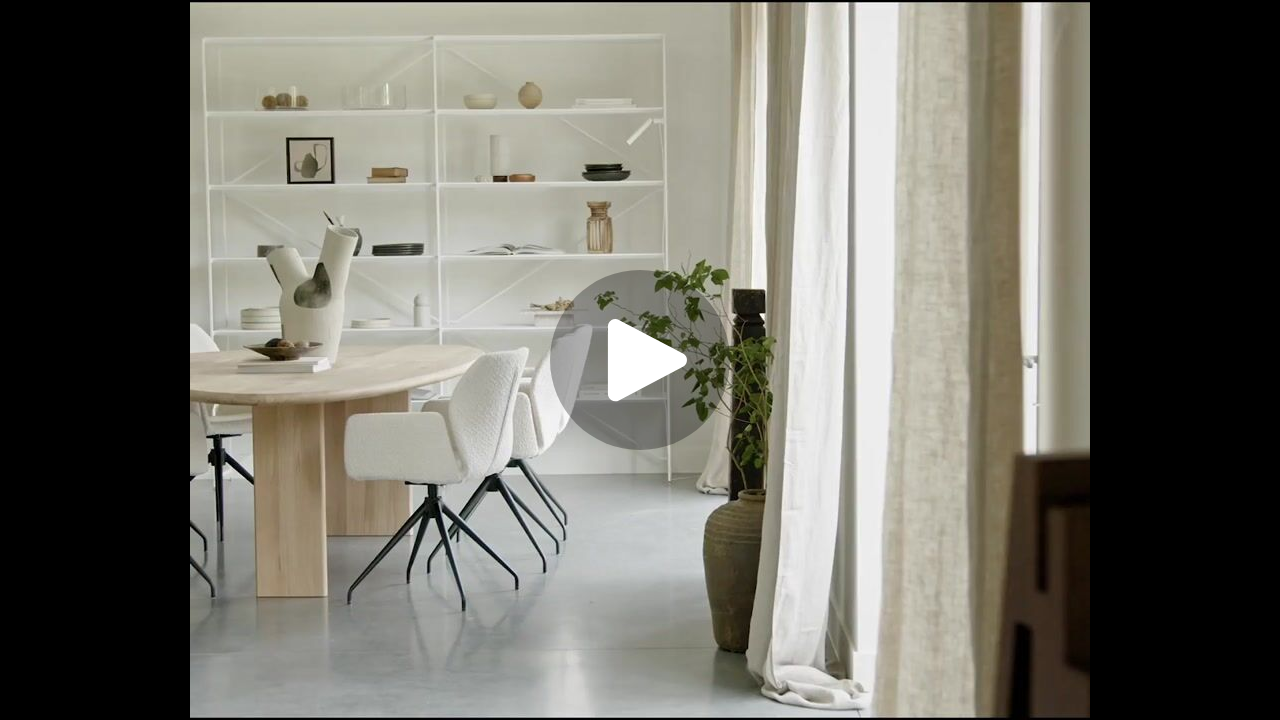

--- FILE ---
content_type: text/html; charset=utf-8
request_url: https://iframe.videodelivery.net/133567ec60bd27f977d921284657481f
body_size: 347
content:
<!DOCTYPE html>
    <html>
      <head>
        <meta charset="utf-8" />
        <meta
          name="viewport"
          content="width=device-width, initial-scale=1, user-scalable=no"
        />
        <meta name="description" content="Stream" />
        
    <link
      rel="alternate"
      type="application/json+oembed"
      href="https://iframe.videodelivery.net/oembed?url=https%3A%2F%2Fiframe.videodelivery.net%2F133567ec60bd27f977d921284657481f"
    />
  
        <title>Stream</title>
        <style>
          html,
          body {
            height: 100%;
          }

          body {
            margin: 0px;
            overflow: hidden;
          }
        </style>
      </head>
      <body>
        <stream
          width="100%" height="100%" src="133567ec60bd27f977d921284657481f" cmcd controls customer-domain-prefix="customer-ljm05bnufaoltm91"
        ></stream>
        <script
          data-cfasync="false"
          defer=""
          type="text/javascript"
          src="https://customer-ljm05bnufaoltm91.cloudflarestream.com/embed/sdk-iframe-integration.fla9.latest.js?video=133567ec60bd27f977d921284657481f"
        ></script>
      </body>
    </html>